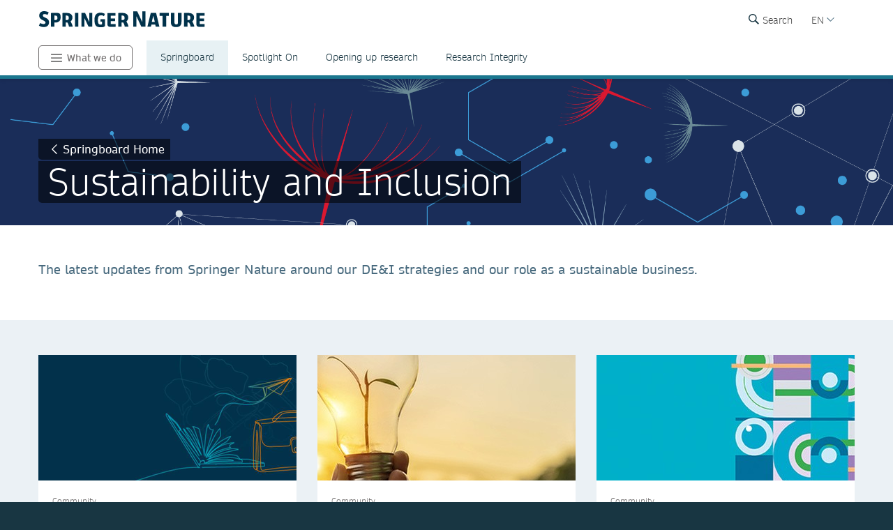

--- FILE ---
content_type: image/svg+xml
request_url: https://www.springernature.com/app-sn/public/images/sn-logo.svg
body_size: 611
content:
<?xml version="1.0" encoding="UTF-8"?>
<svg width="23px" height="14px" viewBox="0 0 23 14" version="1.1" xmlns="http://www.w3.org/2000/svg" xmlns:xlink="http://www.w3.org/1999/xlink">
    <!-- Generator: Sketch 48.2 (47327) - http://www.bohemiancoding.com/sketch -->
    <title>SN</title>
    <desc>Created with Sketch.</desc>
    <defs></defs>
    <g id="Post-Info/Springer-Nature-Group" stroke="none" stroke-width="1" fill="none" fill-rule="evenodd" transform="translate(-9.000000, -14.000000)">
        <g id="Circle">
            <g transform="translate(0.000000, 1.000000)">
                <g id="SN" transform="translate(9.000000, 13.000000)">
                    <path d="M9.6045,9.243 C9.6045,11.113 8.7375,13.238 4.8275,13.238 C3.2975,13.238 2.1755,12.983 1.3425,12.66 C0.4585,12.32 0.1865,12.065 0.1865,11.742 C0.1865,11.555 0.3225,11.232 0.4585,10.96 C0.7815,10.263 0.9685,10.11 1.2065,10.11 C1.4615,10.11 1.6995,10.246 2.0395,10.382 C2.8895,10.739 3.6885,10.977 4.6405,10.977 C6.1025,10.977 6.7655,10.45 6.7655,9.447 C6.7655,8.478 6.2895,7.951 4.1985,7.713 C1.3425,7.39 0.2885,5.911 0.2885,4.126 C0.2885,2.681 0.7985,1.797 1.5805,1.202 C2.4305,0.59 3.5525,0.335 4.9975,0.335 C6.2555,0.335 7.1565,0.522 7.8535,0.726 C8.7035,0.964 8.9075,1.253 8.9075,1.508 C8.9075,1.763 8.7885,2.069 8.6695,2.341 C8.4655,2.851 8.2955,3.191 7.9385,3.191 C7.6665,3.191 7.3945,3.072 7.0715,2.97 C6.4425,2.783 5.8135,2.613 4.9295,2.613 C4.2665,2.613 3.8075,2.715 3.5015,2.953 C3.2465,3.157 3.0935,3.48 3.0935,3.854 C3.0935,4.721 3.5525,5.112 5.4735,5.35 C8.6695,5.758 9.6045,7.475 9.6045,9.243 Z" fill="#001A59"></path>
                    <path d="M12.3415,13 C11.7805,13 11.6615,12.881 11.6615,12.32 L11.6615,1.253 C11.6615,0.675 11.7975,0.573 12.3245,0.573 L13.6335,0.573 C14.0075,0.573 14.1605,0.675 14.3815,0.998 L18.8355,7.339 C19.2605,7.866 19.5835,8.41 19.7365,8.784 L19.7705,8.784 C19.7365,8.138 19.7365,7.56 19.7365,6.999 L19.7365,1.253 C19.7365,0.692 19.8385,0.573 20.3995,0.573 L21.5725,0.573 C22.1335,0.573 22.2525,0.675 22.2525,1.253 L22.2525,12.32 C22.2525,12.847 22.1675,13 21.5725,13 L20.3655,13 C19.8895,13 19.7535,12.898 19.3795,12.371 L14.8065,5.979 C14.6025,5.69 14.2965,5.146 14.1265,4.772 L14.0925,4.772 C14.1265,5.231 14.1775,5.554 14.1775,6.268 L14.1775,12.32 C14.1775,12.864 14.0925,13 13.5145,13 L12.3415,13 Z" id="Path" fill="#DB1830"></path>
                </g>
            </g>
        </g>
    </g>
</svg>